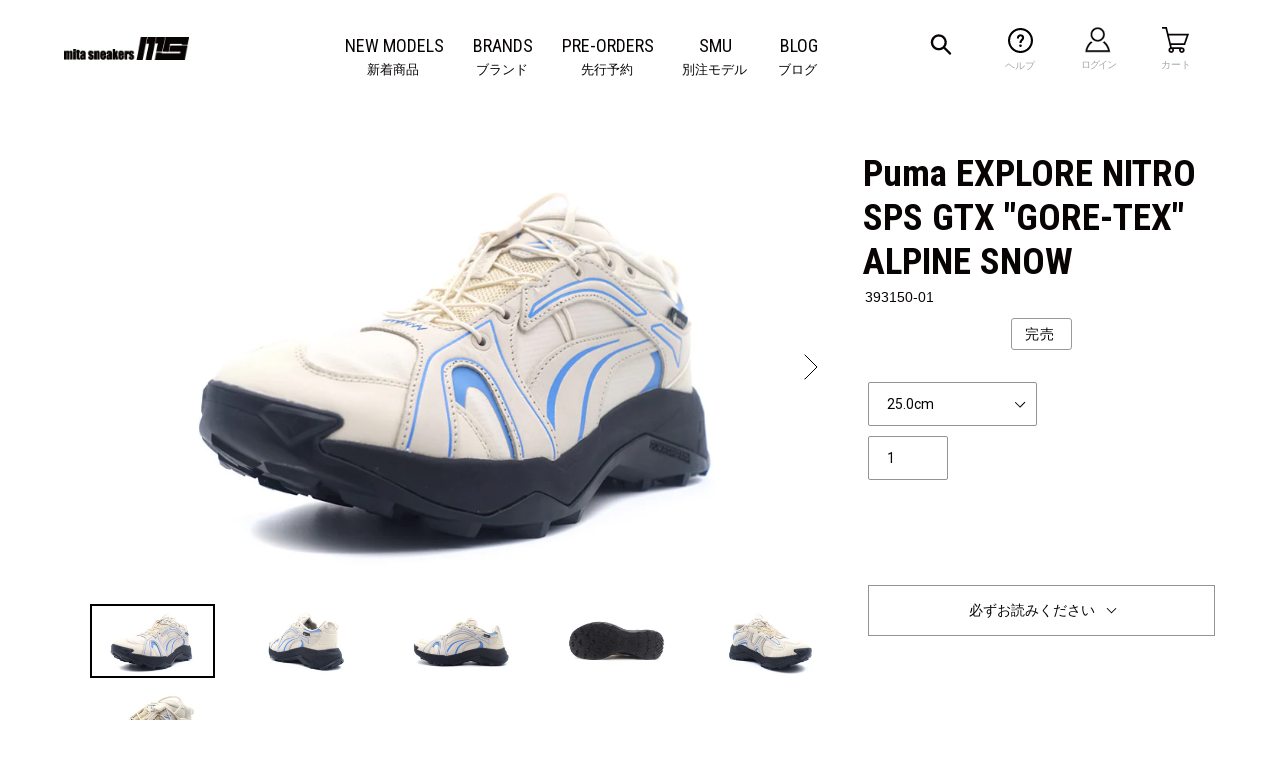

--- FILE ---
content_type: text/css
request_url: https://www.mita-sneakers.co.jp/cdn/shop/t/19/assets/editable.css?v=169328727510702067371690804353
body_size: 114
content:
@import"https://fonts.googleapis.com/css2?family=Roboto+Condensed:wght@400;700&display=swap";.grid__item .price--sold-out{margin:10px 0 0;padding:4px 9px 4px 13px;display:inline-block;font-size:12px;color:#999;border:1px solid #999;border-radius:3px;-webkit-border-radius:3px;-moz-border-radius:3px}.grid-view-item__title{display:block;line-height:1.4}.product-single__itemcode{text-transform:uppercase}.h4.grid-view-item__title,.grid__item .price{font-family:\6e38\30b4\30b7\30c3\30af\4f53,YuGothic,\6e38\30b4\30b7\30c3\30af,Yu Gothic,\30e1\30a4\30ea\30aa,sans-serif;font-size:12px;letter-spacing:.8px;line-height:1.6;color:#080404}.product-single__meta .price{font-size:14px}.product-single__itemcode{color:#080404}.grid__item,.grid__item .price{text-align:center}.product-form__cart-submit{min-height:60px}.product-notes-btn{padding:14px 20px}.product-notes{border:1px solid #949494}.btn{font-size:14px}.site-footer__sns-inner img{width:24px}.btn.newsletter__submit{background:#666}a:not([disabled]):hover,a:focus{color:inherit}#bc-sf-filter-collection-header,.product-single__title{font-family:Roboto Condensed,Helvetica Neue,Verdana,Arial,sans-serif;font-weight:700}#qrcode{text-align:center}.product__policies{display:none}.slideshow__btn-wrapper .slideshow__btn{color:#fff!important;text-shadow:0 0 4px rgb(0 0 0 / 40%);border-bottom:1px solid #fff!important}.hero-fixed-width__content .hero__btn{color:#fff!important;border-bottom:1px solid #fff!important}.pdp-feature p{margin:40px 0 10px;font-size:1.6em;font-weight:700}.pdp-feature a{border-bottom:none!important}.pdp-feature img{width:100%;max-width:600px}@media only screen and (min-width: 750px){h2,.h2{font-size:36px;font-family:Roboto Condensed,Helvetica Neue,Verdana,Arial,sans-serif;font-weight:700}.navi_en{font-size:18px;font-family:Roboto Condensed,Helvetica Neue,Verdana,Arial,sans-serif}.page001{margin:0 auto;width:70%;text-align:left}.page001 h3{padding:20px 0 0;text-align:center}}@media only screen and (max-width: 749px){h2,.h2{font-size:1.6rem;font-family:Roboto Condensed,Helvetica Neue,Verdana,Arial,sans-serif;letter-spacing:0;font-weight:700}.slideshow__btn{min-height:inherit}.price__regular{margin:16px auto 0}#shopify-section-1576814514091 .iframe-wrap-sp{padding-bottom:80px}.page001{width:100%;text-align:left}.page001 h3{padding:20px 0 0;text-align:center;font-size:20px}.product-notes{margin-bottom:30px}.pdp-feature p{font-size:1rem}}
/*# sourceMappingURL=/cdn/shop/t/19/assets/editable.css.map?v=169328727510702067371690804353 */


--- FILE ---
content_type: application/javascript; charset=utf-8
request_url: https://recommendations.loopclub.io/v2/storefront/jsonp/?product_id=7372742688952&theme_id=132209115320&page=www.mita-sneakers.co.jp%2Fcollections%2Fnew-models%2Fproducts%2F393150-01&r_type=product&r_id=7372742688952&page_type=product_page&shop=www-mita-sneakers-co-jp.myshopify.com&customer_id=2e827ace-a8ec-400d-8b03-7ac10523b205&collection=new-models&theme_store_id=796&locale=ja&callback=jsonp_callback_52606
body_size: 646
content:
jsonp_callback_52606({"visit_id":"1769571304-3405f9c3-1927-4bd9-890f-9bd5e62613b7","widgets":[],"product":{"product_id":7372742688952,"title":"Puma EXPLORE NITRO SPS GTX \"GORE-TEX\" ALPINE SNOW","image":"https://cdn.shopify.com/s/files/1/0265/8012/3707/products/393150-01-r1.jpg?v=1700557066","variants":[{"variant_id":42620850897080,"title":"25.0cm","price":20350.0,"compare_price":null,"presentment_prices":{},"image":null,"position":1,"inventory_quantity":0,"option1":"25.0cm","option2":null,"option3":null,"is_available":false},{"variant_id":42620850929848,"title":"25.5cm","price":20350.0,"compare_price":null,"presentment_prices":{},"image":null,"position":2,"inventory_quantity":0,"option1":"25.5cm","option2":null,"option3":null,"is_available":false},{"variant_id":42620850962616,"title":"26.0cm","price":20350.0,"compare_price":null,"presentment_prices":{},"image":null,"position":3,"inventory_quantity":0,"option1":"26.0cm","option2":null,"option3":null,"is_available":false},{"variant_id":42620850995384,"title":"26.5cm","price":20350.0,"compare_price":null,"presentment_prices":{},"image":null,"position":4,"inventory_quantity":0,"option1":"26.5cm","option2":null,"option3":null,"is_available":false},{"variant_id":42620851028152,"title":"27.0cm","price":20350.0,"compare_price":null,"presentment_prices":{},"image":null,"position":5,"inventory_quantity":0,"option1":"27.0cm","option2":null,"option3":null,"is_available":false},{"variant_id":42620851060920,"title":"27.5cm","price":20350.0,"compare_price":null,"presentment_prices":{},"image":null,"position":6,"inventory_quantity":0,"option1":"27.5cm","option2":null,"option3":null,"is_available":false},{"variant_id":42620851093688,"title":"28.0cm","price":20350.0,"compare_price":null,"presentment_prices":{},"image":null,"position":7,"inventory_quantity":0,"option1":"28.0cm","option2":null,"option3":null,"is_available":false},{"variant_id":42620851126456,"title":"28.5cm","price":20350.0,"compare_price":null,"presentment_prices":{},"image":null,"position":8,"inventory_quantity":0,"option1":"28.5cm","option2":null,"option3":null,"is_available":false},{"variant_id":42620851159224,"title":"29.0cm","price":20350.0,"compare_price":null,"presentment_prices":{},"image":null,"position":9,"inventory_quantity":0,"option1":"29.0cm","option2":null,"option3":null,"is_available":false}],"handle":"393150-01","vendor":"mita sneakers","show_customize":false,"product_reviews_badge":"","options":[],"secondary_image":"https://cdn.shopify.com/s/files/1/0265/8012/3707/products/393150-01-r2.jpg?v=1700557066","swatch_badge":"","quick_shop_html":"","is_available":false,"wishlist_badge":""},"shop":{"id":9407,"domain":"www.mita-sneakers.co.jp","name":"www-mita-sneakers-co-jp.myshopify.com","currency":"JPY","currency_format":"¥{{amount_no_decimals}}","css":"","show_compare_at":true,"enabled_presentment_currencies":["JPY"],"extra":{},"product_reviews_app":null,"swatch_app":null,"js":"","translations":{},"analytics_enabled":[],"pixel_enabled":true},"theme":{},"user_id":"1769571304-28b13bdc-a526-47e5-825e-fd7c2491702b"});

--- FILE ---
content_type: text/javascript
request_url: https://www.mita-sneakers.co.jp/cdn/shop/t/19/assets/customize.js?v=126981820710430817511690804353
body_size: -212
content:
$(function(){$(".js-product-form__cart-reservation").length&&(changeReservationButtonText(),$(".selector-wrapper select").on("change",function(){changeReservationButtonText()})),$(".js-accordion-button").length&&accordionSimpleButton(),$(window).on("load",function(){$(".product-single__main-image").length&&itemImageslide()})});function changeReservationButtonText(){$(".js-product-form__cart-submit").attr("aria-disabled")!="true"&&$(".js-product-form__cart-reservation").text("\u4E88\u7D04\u3059\u308B")}function accordionSimpleButton(){$(".js-accordion-button").on("click",function(){$(this).siblings(".js-accordion-content").slideToggle(),$(this).toggleClass("active")})}function itemImageslide(){var slider=".product-single__main-image",thumbSlider=".product-single__thumb-image";$(slider).flexslider({animation:"slide",controlNav:!1,directionNav:!0,animationLoop:!1,slideshow:!1,sync:thumbSlider,start:function(){$(slider).addClass("slide-initialized")}}),$(thumbSlider).flexslider({directionNav:!1,animation:"slide",controlNav:!1,animationLoop:!1,slideshow:!1,itemWidth:80,itemMargin:10,asNavFor:slider,start:function(){$(thumbSlider).addClass("slide-initialized")}})}
//# sourceMappingURL=/cdn/shop/t/19/assets/customize.js.map?v=126981820710430817511690804353


--- FILE ---
content_type: image/svg+xml
request_url: https://www.mita-sneakers.co.jp/cdn/shop/t/19/assets/chevron-right.svg
body_size: -782
content:
<svg role="img" xmlns="http://www.w3.org/2000/svg" width="48px" height="48px" viewBox="0 0 24 24" aria-labelledby="chevronRightIconTitle" stroke="#000000" stroke-width="0.5" stroke-linecap="square" stroke-linejoin="miter" fill="none" color="#000000"> <title id="chevronRightIconTitle">Chevron Right</title> <polyline points="10 6 16 12 10 18 10 18"/> </svg>